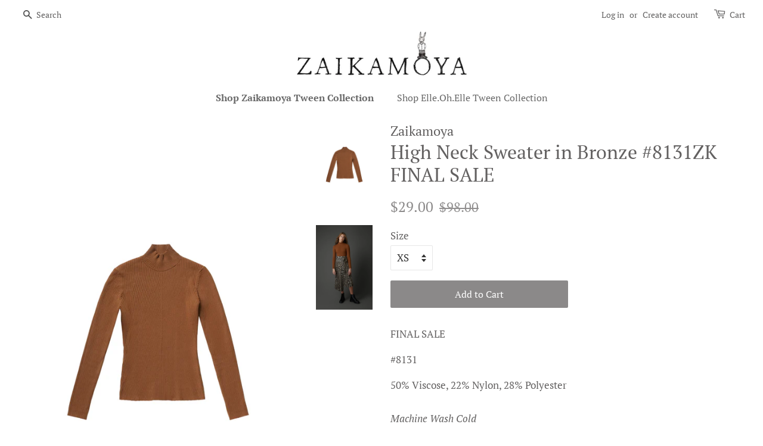

--- FILE ---
content_type: text/html; charset=utf-8
request_url: https://zaikamoya.com/collections/zaikamoya/products/high-neck-sweater-in-bronze-8131
body_size: 17062
content:
<!doctype html>
<!--[if lt IE 7]><html class="no-js lt-ie9 lt-ie8 lt-ie7" lang="en"> <![endif]-->
<!--[if IE 7]><html class="no-js lt-ie9 lt-ie8" lang="en"> <![endif]-->
<!--[if IE 8]><html class="no-js lt-ie9" lang="en"> <![endif]-->
<!--[if IE 9 ]><html class="ie9 no-js"> <![endif]-->
<!--[if (gt IE 9)|!(IE)]><!--> <html class="no-js"> <!--<![endif]-->
<head>
<!-- Google Verification Tag - Start --><meta name="google-site-verification" content="QBUTDzSrYKnvfVI1_dRdLWXGAG7oEMeeB1XaxZm7WyA" /><!-- Google Verification Tag - End -->


  <!-- Basic page needs ================================================== -->
  <meta charset="utf-8">
  <meta http-equiv="X-UA-Compatible" content="IE=edge,chrome=1">

  
  <link rel="shortcut icon" href="//zaikamoya.com/cdn/shop/files/Screen_Shot_2018-11-03_at_3.49.09_PM_32x32.png?v=1613748497" type="image/png" />
  

  <!-- Title and description ================================================== -->
  <title>
  High Neck Sweater in Bronze #8131ZK FINAL SALE &ndash; Zaikamoya
  </title>

  
  <meta name="description" content="FINAL SALE #8131 50% Viscose, 22% Nylon, 28% PolyesterMachine Wash Cold">
  

  <!-- Social meta ================================================== -->
  <!-- /snippets/social-meta-tags.liquid -->




<meta property="og:site_name" content="Zaikamoya">
<meta property="og:url" content="https://zaikamoya.com/products/high-neck-sweater-in-bronze-8131">
<meta property="og:title" content="High Neck Sweater in Bronze #8131ZK FINAL SALE">
<meta property="og:type" content="product">
<meta property="og:description" content="FINAL SALE #8131 50% Viscose, 22% Nylon, 28% PolyesterMachine Wash Cold">

  <meta property="og:price:amount" content="29.00">
  <meta property="og:price:currency" content="USD">

<meta property="og:image" content="http://zaikamoya.com/cdn/shop/files/8131Bronzecopy_1200x1200.jpg?v=1693490338"><meta property="og:image" content="http://zaikamoya.com/cdn/shop/files/8131top_4028Pskirt-ZKMModel_ed61e923-a156-402f-beb2-ce4b44979e35_1200x1200.jpg?v=1693490338">
<meta property="og:image:secure_url" content="https://zaikamoya.com/cdn/shop/files/8131Bronzecopy_1200x1200.jpg?v=1693490338"><meta property="og:image:secure_url" content="https://zaikamoya.com/cdn/shop/files/8131top_4028Pskirt-ZKMModel_ed61e923-a156-402f-beb2-ce4b44979e35_1200x1200.jpg?v=1693490338">


<meta name="twitter:card" content="summary_large_image">
<meta name="twitter:title" content="High Neck Sweater in Bronze #8131ZK FINAL SALE">
<meta name="twitter:description" content="FINAL SALE #8131 50% Viscose, 22% Nylon, 28% PolyesterMachine Wash Cold">


  <!-- Helpers ================================================== -->
  <link rel="canonical" href="https://zaikamoya.com/products/high-neck-sweater-in-bronze-8131">
  <meta name="viewport" content="width=device-width,initial-scale=1">
  <meta name="theme-color" content="#8b8989">

  <!-- CSS ================================================== -->
  <link href="//zaikamoya.com/cdn/shop/t/2/assets/timber.scss.css?v=99003028859499228321754059759" rel="stylesheet" type="text/css" media="all" />
  <link href="//zaikamoya.com/cdn/shop/t/2/assets/theme.scss.css?v=105771193369181510521754059759" rel="stylesheet" type="text/css" media="all" />

  <script>
    window.theme = window.theme || {};

    var theme = {
      strings: {
        addToCart: "Add to Cart",
        soldOut: "Sold Out",
        unavailable: "Unavailable",
        zoomClose: "Close (Esc)",
        zoomPrev: "Previous (Left arrow key)",
        zoomNext: "Next (Right arrow key)",
        addressError: "Error looking up that address",
        addressNoResults: "No results for that address",
        addressQueryLimit: "You have exceeded the Google API usage limit. Consider upgrading to a \u003ca href=\"https:\/\/developers.google.com\/maps\/premium\/usage-limits\"\u003ePremium Plan\u003c\/a\u003e.",
        authError: "There was a problem authenticating your Google Maps API Key."
      },
      settings: {
        // Adding some settings to allow the editor to update correctly when they are changed
        enableWideLayout: true,
        typeAccentTransform: false,
        typeAccentSpacing: false,
        baseFontSize: '17px',
        headerBaseFontSize: '32px',
        accentFontSize: '16px'
      },
      variables: {
        mediaQueryMedium: 'screen and (max-width: 768px)',
        bpSmall: false
      },
      moneyFormat: "${{amount}}"
    }

    document.documentElement.className = document.documentElement.className.replace('no-js', 'supports-js');
  </script>

  <!-- Header hook for plugins ================================================== -->
  <script>window.performance && window.performance.mark && window.performance.mark('shopify.content_for_header.start');</script><meta id="shopify-digital-wallet" name="shopify-digital-wallet" content="/7581532249/digital_wallets/dialog">
<meta name="shopify-checkout-api-token" content="1e3ce02320bfcf7aa537a384a02b9099">
<meta id="in-context-paypal-metadata" data-shop-id="7581532249" data-venmo-supported="true" data-environment="production" data-locale="en_US" data-paypal-v4="true" data-currency="USD">
<link rel="alternate" type="application/json+oembed" href="https://zaikamoya.com/products/high-neck-sweater-in-bronze-8131.oembed">
<script async="async" src="/checkouts/internal/preloads.js?locale=en-US"></script>
<link rel="preconnect" href="https://shop.app" crossorigin="anonymous">
<script async="async" src="https://shop.app/checkouts/internal/preloads.js?locale=en-US&shop_id=7581532249" crossorigin="anonymous"></script>
<script id="apple-pay-shop-capabilities" type="application/json">{"shopId":7581532249,"countryCode":"US","currencyCode":"USD","merchantCapabilities":["supports3DS"],"merchantId":"gid:\/\/shopify\/Shop\/7581532249","merchantName":"Zaikamoya","requiredBillingContactFields":["postalAddress","email","phone"],"requiredShippingContactFields":["postalAddress","email","phone"],"shippingType":"shipping","supportedNetworks":["visa","masterCard","amex","discover","elo","jcb"],"total":{"type":"pending","label":"Zaikamoya","amount":"1.00"},"shopifyPaymentsEnabled":true,"supportsSubscriptions":true}</script>
<script id="shopify-features" type="application/json">{"accessToken":"1e3ce02320bfcf7aa537a384a02b9099","betas":["rich-media-storefront-analytics"],"domain":"zaikamoya.com","predictiveSearch":true,"shopId":7581532249,"locale":"en"}</script>
<script>var Shopify = Shopify || {};
Shopify.shop = "shop-zaikamoya.myshopify.com";
Shopify.locale = "en";
Shopify.currency = {"active":"USD","rate":"1.0"};
Shopify.country = "US";
Shopify.theme = {"name":"Minimal","id":42687037529,"schema_name":"Minimal","schema_version":"8.4.1","theme_store_id":380,"role":"main"};
Shopify.theme.handle = "null";
Shopify.theme.style = {"id":null,"handle":null};
Shopify.cdnHost = "zaikamoya.com/cdn";
Shopify.routes = Shopify.routes || {};
Shopify.routes.root = "/";</script>
<script type="module">!function(o){(o.Shopify=o.Shopify||{}).modules=!0}(window);</script>
<script>!function(o){function n(){var o=[];function n(){o.push(Array.prototype.slice.apply(arguments))}return n.q=o,n}var t=o.Shopify=o.Shopify||{};t.loadFeatures=n(),t.autoloadFeatures=n()}(window);</script>
<script>
  window.ShopifyPay = window.ShopifyPay || {};
  window.ShopifyPay.apiHost = "shop.app\/pay";
  window.ShopifyPay.redirectState = null;
</script>
<script id="shop-js-analytics" type="application/json">{"pageType":"product"}</script>
<script defer="defer" async type="module" src="//zaikamoya.com/cdn/shopifycloud/shop-js/modules/v2/client.init-shop-cart-sync_WVOgQShq.en.esm.js"></script>
<script defer="defer" async type="module" src="//zaikamoya.com/cdn/shopifycloud/shop-js/modules/v2/chunk.common_C_13GLB1.esm.js"></script>
<script defer="defer" async type="module" src="//zaikamoya.com/cdn/shopifycloud/shop-js/modules/v2/chunk.modal_CLfMGd0m.esm.js"></script>
<script type="module">
  await import("//zaikamoya.com/cdn/shopifycloud/shop-js/modules/v2/client.init-shop-cart-sync_WVOgQShq.en.esm.js");
await import("//zaikamoya.com/cdn/shopifycloud/shop-js/modules/v2/chunk.common_C_13GLB1.esm.js");
await import("//zaikamoya.com/cdn/shopifycloud/shop-js/modules/v2/chunk.modal_CLfMGd0m.esm.js");

  window.Shopify.SignInWithShop?.initShopCartSync?.({"fedCMEnabled":true,"windoidEnabled":true});

</script>
<script>
  window.Shopify = window.Shopify || {};
  if (!window.Shopify.featureAssets) window.Shopify.featureAssets = {};
  window.Shopify.featureAssets['shop-js'] = {"shop-cart-sync":["modules/v2/client.shop-cart-sync_DuR37GeY.en.esm.js","modules/v2/chunk.common_C_13GLB1.esm.js","modules/v2/chunk.modal_CLfMGd0m.esm.js"],"init-fed-cm":["modules/v2/client.init-fed-cm_BucUoe6W.en.esm.js","modules/v2/chunk.common_C_13GLB1.esm.js","modules/v2/chunk.modal_CLfMGd0m.esm.js"],"shop-toast-manager":["modules/v2/client.shop-toast-manager_B0JfrpKj.en.esm.js","modules/v2/chunk.common_C_13GLB1.esm.js","modules/v2/chunk.modal_CLfMGd0m.esm.js"],"init-shop-cart-sync":["modules/v2/client.init-shop-cart-sync_WVOgQShq.en.esm.js","modules/v2/chunk.common_C_13GLB1.esm.js","modules/v2/chunk.modal_CLfMGd0m.esm.js"],"shop-button":["modules/v2/client.shop-button_B_U3bv27.en.esm.js","modules/v2/chunk.common_C_13GLB1.esm.js","modules/v2/chunk.modal_CLfMGd0m.esm.js"],"init-windoid":["modules/v2/client.init-windoid_DuP9q_di.en.esm.js","modules/v2/chunk.common_C_13GLB1.esm.js","modules/v2/chunk.modal_CLfMGd0m.esm.js"],"shop-cash-offers":["modules/v2/client.shop-cash-offers_BmULhtno.en.esm.js","modules/v2/chunk.common_C_13GLB1.esm.js","modules/v2/chunk.modal_CLfMGd0m.esm.js"],"pay-button":["modules/v2/client.pay-button_CrPSEbOK.en.esm.js","modules/v2/chunk.common_C_13GLB1.esm.js","modules/v2/chunk.modal_CLfMGd0m.esm.js"],"init-customer-accounts":["modules/v2/client.init-customer-accounts_jNk9cPYQ.en.esm.js","modules/v2/client.shop-login-button_DJ5ldayH.en.esm.js","modules/v2/chunk.common_C_13GLB1.esm.js","modules/v2/chunk.modal_CLfMGd0m.esm.js"],"avatar":["modules/v2/client.avatar_BTnouDA3.en.esm.js"],"checkout-modal":["modules/v2/client.checkout-modal_pBPyh9w8.en.esm.js","modules/v2/chunk.common_C_13GLB1.esm.js","modules/v2/chunk.modal_CLfMGd0m.esm.js"],"init-shop-for-new-customer-accounts":["modules/v2/client.init-shop-for-new-customer-accounts_BUoCy7a5.en.esm.js","modules/v2/client.shop-login-button_DJ5ldayH.en.esm.js","modules/v2/chunk.common_C_13GLB1.esm.js","modules/v2/chunk.modal_CLfMGd0m.esm.js"],"init-customer-accounts-sign-up":["modules/v2/client.init-customer-accounts-sign-up_CnczCz9H.en.esm.js","modules/v2/client.shop-login-button_DJ5ldayH.en.esm.js","modules/v2/chunk.common_C_13GLB1.esm.js","modules/v2/chunk.modal_CLfMGd0m.esm.js"],"init-shop-email-lookup-coordinator":["modules/v2/client.init-shop-email-lookup-coordinator_CzjY5t9o.en.esm.js","modules/v2/chunk.common_C_13GLB1.esm.js","modules/v2/chunk.modal_CLfMGd0m.esm.js"],"shop-follow-button":["modules/v2/client.shop-follow-button_CsYC63q7.en.esm.js","modules/v2/chunk.common_C_13GLB1.esm.js","modules/v2/chunk.modal_CLfMGd0m.esm.js"],"shop-login-button":["modules/v2/client.shop-login-button_DJ5ldayH.en.esm.js","modules/v2/chunk.common_C_13GLB1.esm.js","modules/v2/chunk.modal_CLfMGd0m.esm.js"],"shop-login":["modules/v2/client.shop-login_B9ccPdmx.en.esm.js","modules/v2/chunk.common_C_13GLB1.esm.js","modules/v2/chunk.modal_CLfMGd0m.esm.js"],"lead-capture":["modules/v2/client.lead-capture_D0K_KgYb.en.esm.js","modules/v2/chunk.common_C_13GLB1.esm.js","modules/v2/chunk.modal_CLfMGd0m.esm.js"],"payment-terms":["modules/v2/client.payment-terms_BWmiNN46.en.esm.js","modules/v2/chunk.common_C_13GLB1.esm.js","modules/v2/chunk.modal_CLfMGd0m.esm.js"]};
</script>
<script>(function() {
  var isLoaded = false;
  function asyncLoad() {
    if (isLoaded) return;
    isLoaded = true;
    var urls = ["\/\/shopify.privy.com\/widget.js?shop=shop-zaikamoya.myshopify.com","https:\/\/app.1clickpopup.com\/widget.js?shop=shop-zaikamoya.myshopify.com"];
    for (var i = 0; i < urls.length; i++) {
      var s = document.createElement('script');
      s.type = 'text/javascript';
      s.async = true;
      s.src = urls[i];
      var x = document.getElementsByTagName('script')[0];
      x.parentNode.insertBefore(s, x);
    }
  };
  if(window.attachEvent) {
    window.attachEvent('onload', asyncLoad);
  } else {
    window.addEventListener('load', asyncLoad, false);
  }
})();</script>
<script id="__st">var __st={"a":7581532249,"offset":-18000,"reqid":"6032c345-10b9-459a-b24e-14dc99e78b86-1769568411","pageurl":"zaikamoya.com\/collections\/zaikamoya\/products\/high-neck-sweater-in-bronze-8131","u":"f9161a6af9bc","p":"product","rtyp":"product","rid":8446472126774};</script>
<script>window.ShopifyPaypalV4VisibilityTracking = true;</script>
<script id="captcha-bootstrap">!function(){'use strict';const t='contact',e='account',n='new_comment',o=[[t,t],['blogs',n],['comments',n],[t,'customer']],c=[[e,'customer_login'],[e,'guest_login'],[e,'recover_customer_password'],[e,'create_customer']],r=t=>t.map((([t,e])=>`form[action*='/${t}']:not([data-nocaptcha='true']) input[name='form_type'][value='${e}']`)).join(','),a=t=>()=>t?[...document.querySelectorAll(t)].map((t=>t.form)):[];function s(){const t=[...o],e=r(t);return a(e)}const i='password',u='form_key',d=['recaptcha-v3-token','g-recaptcha-response','h-captcha-response',i],f=()=>{try{return window.sessionStorage}catch{return}},m='__shopify_v',_=t=>t.elements[u];function p(t,e,n=!1){try{const o=window.sessionStorage,c=JSON.parse(o.getItem(e)),{data:r}=function(t){const{data:e,action:n}=t;return t[m]||n?{data:e,action:n}:{data:t,action:n}}(c);for(const[e,n]of Object.entries(r))t.elements[e]&&(t.elements[e].value=n);n&&o.removeItem(e)}catch(o){console.error('form repopulation failed',{error:o})}}const l='form_type',E='cptcha';function T(t){t.dataset[E]=!0}const w=window,h=w.document,L='Shopify',v='ce_forms',y='captcha';let A=!1;((t,e)=>{const n=(g='f06e6c50-85a8-45c8-87d0-21a2b65856fe',I='https://cdn.shopify.com/shopifycloud/storefront-forms-hcaptcha/ce_storefront_forms_captcha_hcaptcha.v1.5.2.iife.js',D={infoText:'Protected by hCaptcha',privacyText:'Privacy',termsText:'Terms'},(t,e,n)=>{const o=w[L][v],c=o.bindForm;if(c)return c(t,g,e,D).then(n);var r;o.q.push([[t,g,e,D],n]),r=I,A||(h.body.append(Object.assign(h.createElement('script'),{id:'captcha-provider',async:!0,src:r})),A=!0)});var g,I,D;w[L]=w[L]||{},w[L][v]=w[L][v]||{},w[L][v].q=[],w[L][y]=w[L][y]||{},w[L][y].protect=function(t,e){n(t,void 0,e),T(t)},Object.freeze(w[L][y]),function(t,e,n,w,h,L){const[v,y,A,g]=function(t,e,n){const i=e?o:[],u=t?c:[],d=[...i,...u],f=r(d),m=r(i),_=r(d.filter((([t,e])=>n.includes(e))));return[a(f),a(m),a(_),s()]}(w,h,L),I=t=>{const e=t.target;return e instanceof HTMLFormElement?e:e&&e.form},D=t=>v().includes(t);t.addEventListener('submit',(t=>{const e=I(t);if(!e)return;const n=D(e)&&!e.dataset.hcaptchaBound&&!e.dataset.recaptchaBound,o=_(e),c=g().includes(e)&&(!o||!o.value);(n||c)&&t.preventDefault(),c&&!n&&(function(t){try{if(!f())return;!function(t){const e=f();if(!e)return;const n=_(t);if(!n)return;const o=n.value;o&&e.removeItem(o)}(t);const e=Array.from(Array(32),(()=>Math.random().toString(36)[2])).join('');!function(t,e){_(t)||t.append(Object.assign(document.createElement('input'),{type:'hidden',name:u})),t.elements[u].value=e}(t,e),function(t,e){const n=f();if(!n)return;const o=[...t.querySelectorAll(`input[type='${i}']`)].map((({name:t})=>t)),c=[...d,...o],r={};for(const[a,s]of new FormData(t).entries())c.includes(a)||(r[a]=s);n.setItem(e,JSON.stringify({[m]:1,action:t.action,data:r}))}(t,e)}catch(e){console.error('failed to persist form',e)}}(e),e.submit())}));const S=(t,e)=>{t&&!t.dataset[E]&&(n(t,e.some((e=>e===t))),T(t))};for(const o of['focusin','change'])t.addEventListener(o,(t=>{const e=I(t);D(e)&&S(e,y())}));const B=e.get('form_key'),M=e.get(l),P=B&&M;t.addEventListener('DOMContentLoaded',(()=>{const t=y();if(P)for(const e of t)e.elements[l].value===M&&p(e,B);[...new Set([...A(),...v().filter((t=>'true'===t.dataset.shopifyCaptcha))])].forEach((e=>S(e,t)))}))}(h,new URLSearchParams(w.location.search),n,t,e,['guest_login'])})(!0,!0)}();</script>
<script integrity="sha256-4kQ18oKyAcykRKYeNunJcIwy7WH5gtpwJnB7kiuLZ1E=" data-source-attribution="shopify.loadfeatures" defer="defer" src="//zaikamoya.com/cdn/shopifycloud/storefront/assets/storefront/load_feature-a0a9edcb.js" crossorigin="anonymous"></script>
<script crossorigin="anonymous" defer="defer" src="//zaikamoya.com/cdn/shopifycloud/storefront/assets/shopify_pay/storefront-65b4c6d7.js?v=20250812"></script>
<script data-source-attribution="shopify.dynamic_checkout.dynamic.init">var Shopify=Shopify||{};Shopify.PaymentButton=Shopify.PaymentButton||{isStorefrontPortableWallets:!0,init:function(){window.Shopify.PaymentButton.init=function(){};var t=document.createElement("script");t.src="https://zaikamoya.com/cdn/shopifycloud/portable-wallets/latest/portable-wallets.en.js",t.type="module",document.head.appendChild(t)}};
</script>
<script data-source-attribution="shopify.dynamic_checkout.buyer_consent">
  function portableWalletsHideBuyerConsent(e){var t=document.getElementById("shopify-buyer-consent"),n=document.getElementById("shopify-subscription-policy-button");t&&n&&(t.classList.add("hidden"),t.setAttribute("aria-hidden","true"),n.removeEventListener("click",e))}function portableWalletsShowBuyerConsent(e){var t=document.getElementById("shopify-buyer-consent"),n=document.getElementById("shopify-subscription-policy-button");t&&n&&(t.classList.remove("hidden"),t.removeAttribute("aria-hidden"),n.addEventListener("click",e))}window.Shopify?.PaymentButton&&(window.Shopify.PaymentButton.hideBuyerConsent=portableWalletsHideBuyerConsent,window.Shopify.PaymentButton.showBuyerConsent=portableWalletsShowBuyerConsent);
</script>
<script data-source-attribution="shopify.dynamic_checkout.cart.bootstrap">document.addEventListener("DOMContentLoaded",(function(){function t(){return document.querySelector("shopify-accelerated-checkout-cart, shopify-accelerated-checkout")}if(t())Shopify.PaymentButton.init();else{new MutationObserver((function(e,n){t()&&(Shopify.PaymentButton.init(),n.disconnect())})).observe(document.body,{childList:!0,subtree:!0})}}));
</script>
<link id="shopify-accelerated-checkout-styles" rel="stylesheet" media="screen" href="https://zaikamoya.com/cdn/shopifycloud/portable-wallets/latest/accelerated-checkout-backwards-compat.css" crossorigin="anonymous">
<style id="shopify-accelerated-checkout-cart">
        #shopify-buyer-consent {
  margin-top: 1em;
  display: inline-block;
  width: 100%;
}

#shopify-buyer-consent.hidden {
  display: none;
}

#shopify-subscription-policy-button {
  background: none;
  border: none;
  padding: 0;
  text-decoration: underline;
  font-size: inherit;
  cursor: pointer;
}

#shopify-subscription-policy-button::before {
  box-shadow: none;
}

      </style>

<script>window.performance && window.performance.mark && window.performance.mark('shopify.content_for_header.end');</script>

  
<!--[if lt IE 9]>
<script src="//cdnjs.cloudflare.com/ajax/libs/html5shiv/3.7.2/html5shiv.min.js" type="text/javascript"></script>
<![endif]-->


  <script src="//zaikamoya.com/cdn/shop/t/2/assets/jquery-2.2.3.min.js?v=58211863146907186831541274203" type="text/javascript"></script>

  <!--[if (gt IE 9)|!(IE)]><!--><script src="//zaikamoya.com/cdn/shop/t/2/assets/lazysizes.min.js?v=177476512571513845041541274203" async="async"></script><!--<![endif]-->
  <!--[if lte IE 9]><script src="//zaikamoya.com/cdn/shop/t/2/assets/lazysizes.min.js?v=177476512571513845041541274203"></script><![endif]-->

  
  

<!-- BEGIN app block: shopify://apps/1clickpopup/blocks/main/233742b9-16cb-4f75-9de7-3fe92c29fdff --><script>
  window.OneClickPopup = {}
  
</script>
<script src="https://cdn.shopify.com/extensions/019bbba0-a286-78cc-87d6-1c77a3a0112a/1click-popup-51/assets/1click-popup-snippet.js" async></script>


<!-- END app block --><link href="https://monorail-edge.shopifysvc.com" rel="dns-prefetch">
<script>(function(){if ("sendBeacon" in navigator && "performance" in window) {try {var session_token_from_headers = performance.getEntriesByType('navigation')[0].serverTiming.find(x => x.name == '_s').description;} catch {var session_token_from_headers = undefined;}var session_cookie_matches = document.cookie.match(/_shopify_s=([^;]*)/);var session_token_from_cookie = session_cookie_matches && session_cookie_matches.length === 2 ? session_cookie_matches[1] : "";var session_token = session_token_from_headers || session_token_from_cookie || "";function handle_abandonment_event(e) {var entries = performance.getEntries().filter(function(entry) {return /monorail-edge.shopifysvc.com/.test(entry.name);});if (!window.abandonment_tracked && entries.length === 0) {window.abandonment_tracked = true;var currentMs = Date.now();var navigation_start = performance.timing.navigationStart;var payload = {shop_id: 7581532249,url: window.location.href,navigation_start,duration: currentMs - navigation_start,session_token,page_type: "product"};window.navigator.sendBeacon("https://monorail-edge.shopifysvc.com/v1/produce", JSON.stringify({schema_id: "online_store_buyer_site_abandonment/1.1",payload: payload,metadata: {event_created_at_ms: currentMs,event_sent_at_ms: currentMs}}));}}window.addEventListener('pagehide', handle_abandonment_event);}}());</script>
<script id="web-pixels-manager-setup">(function e(e,d,r,n,o){if(void 0===o&&(o={}),!Boolean(null===(a=null===(i=window.Shopify)||void 0===i?void 0:i.analytics)||void 0===a?void 0:a.replayQueue)){var i,a;window.Shopify=window.Shopify||{};var t=window.Shopify;t.analytics=t.analytics||{};var s=t.analytics;s.replayQueue=[],s.publish=function(e,d,r){return s.replayQueue.push([e,d,r]),!0};try{self.performance.mark("wpm:start")}catch(e){}var l=function(){var e={modern:/Edge?\/(1{2}[4-9]|1[2-9]\d|[2-9]\d{2}|\d{4,})\.\d+(\.\d+|)|Firefox\/(1{2}[4-9]|1[2-9]\d|[2-9]\d{2}|\d{4,})\.\d+(\.\d+|)|Chrom(ium|e)\/(9{2}|\d{3,})\.\d+(\.\d+|)|(Maci|X1{2}).+ Version\/(15\.\d+|(1[6-9]|[2-9]\d|\d{3,})\.\d+)([,.]\d+|)( \(\w+\)|)( Mobile\/\w+|) Safari\/|Chrome.+OPR\/(9{2}|\d{3,})\.\d+\.\d+|(CPU[ +]OS|iPhone[ +]OS|CPU[ +]iPhone|CPU IPhone OS|CPU iPad OS)[ +]+(15[._]\d+|(1[6-9]|[2-9]\d|\d{3,})[._]\d+)([._]\d+|)|Android:?[ /-](13[3-9]|1[4-9]\d|[2-9]\d{2}|\d{4,})(\.\d+|)(\.\d+|)|Android.+Firefox\/(13[5-9]|1[4-9]\d|[2-9]\d{2}|\d{4,})\.\d+(\.\d+|)|Android.+Chrom(ium|e)\/(13[3-9]|1[4-9]\d|[2-9]\d{2}|\d{4,})\.\d+(\.\d+|)|SamsungBrowser\/([2-9]\d|\d{3,})\.\d+/,legacy:/Edge?\/(1[6-9]|[2-9]\d|\d{3,})\.\d+(\.\d+|)|Firefox\/(5[4-9]|[6-9]\d|\d{3,})\.\d+(\.\d+|)|Chrom(ium|e)\/(5[1-9]|[6-9]\d|\d{3,})\.\d+(\.\d+|)([\d.]+$|.*Safari\/(?![\d.]+ Edge\/[\d.]+$))|(Maci|X1{2}).+ Version\/(10\.\d+|(1[1-9]|[2-9]\d|\d{3,})\.\d+)([,.]\d+|)( \(\w+\)|)( Mobile\/\w+|) Safari\/|Chrome.+OPR\/(3[89]|[4-9]\d|\d{3,})\.\d+\.\d+|(CPU[ +]OS|iPhone[ +]OS|CPU[ +]iPhone|CPU IPhone OS|CPU iPad OS)[ +]+(10[._]\d+|(1[1-9]|[2-9]\d|\d{3,})[._]\d+)([._]\d+|)|Android:?[ /-](13[3-9]|1[4-9]\d|[2-9]\d{2}|\d{4,})(\.\d+|)(\.\d+|)|Mobile Safari.+OPR\/([89]\d|\d{3,})\.\d+\.\d+|Android.+Firefox\/(13[5-9]|1[4-9]\d|[2-9]\d{2}|\d{4,})\.\d+(\.\d+|)|Android.+Chrom(ium|e)\/(13[3-9]|1[4-9]\d|[2-9]\d{2}|\d{4,})\.\d+(\.\d+|)|Android.+(UC? ?Browser|UCWEB|U3)[ /]?(15\.([5-9]|\d{2,})|(1[6-9]|[2-9]\d|\d{3,})\.\d+)\.\d+|SamsungBrowser\/(5\.\d+|([6-9]|\d{2,})\.\d+)|Android.+MQ{2}Browser\/(14(\.(9|\d{2,})|)|(1[5-9]|[2-9]\d|\d{3,})(\.\d+|))(\.\d+|)|K[Aa][Ii]OS\/(3\.\d+|([4-9]|\d{2,})\.\d+)(\.\d+|)/},d=e.modern,r=e.legacy,n=navigator.userAgent;return n.match(d)?"modern":n.match(r)?"legacy":"unknown"}(),u="modern"===l?"modern":"legacy",c=(null!=n?n:{modern:"",legacy:""})[u],f=function(e){return[e.baseUrl,"/wpm","/b",e.hashVersion,"modern"===e.buildTarget?"m":"l",".js"].join("")}({baseUrl:d,hashVersion:r,buildTarget:u}),m=function(e){var d=e.version,r=e.bundleTarget,n=e.surface,o=e.pageUrl,i=e.monorailEndpoint;return{emit:function(e){var a=e.status,t=e.errorMsg,s=(new Date).getTime(),l=JSON.stringify({metadata:{event_sent_at_ms:s},events:[{schema_id:"web_pixels_manager_load/3.1",payload:{version:d,bundle_target:r,page_url:o,status:a,surface:n,error_msg:t},metadata:{event_created_at_ms:s}}]});if(!i)return console&&console.warn&&console.warn("[Web Pixels Manager] No Monorail endpoint provided, skipping logging."),!1;try{return self.navigator.sendBeacon.bind(self.navigator)(i,l)}catch(e){}var u=new XMLHttpRequest;try{return u.open("POST",i,!0),u.setRequestHeader("Content-Type","text/plain"),u.send(l),!0}catch(e){return console&&console.warn&&console.warn("[Web Pixels Manager] Got an unhandled error while logging to Monorail."),!1}}}}({version:r,bundleTarget:l,surface:e.surface,pageUrl:self.location.href,monorailEndpoint:e.monorailEndpoint});try{o.browserTarget=l,function(e){var d=e.src,r=e.async,n=void 0===r||r,o=e.onload,i=e.onerror,a=e.sri,t=e.scriptDataAttributes,s=void 0===t?{}:t,l=document.createElement("script"),u=document.querySelector("head"),c=document.querySelector("body");if(l.async=n,l.src=d,a&&(l.integrity=a,l.crossOrigin="anonymous"),s)for(var f in s)if(Object.prototype.hasOwnProperty.call(s,f))try{l.dataset[f]=s[f]}catch(e){}if(o&&l.addEventListener("load",o),i&&l.addEventListener("error",i),u)u.appendChild(l);else{if(!c)throw new Error("Did not find a head or body element to append the script");c.appendChild(l)}}({src:f,async:!0,onload:function(){if(!function(){var e,d;return Boolean(null===(d=null===(e=window.Shopify)||void 0===e?void 0:e.analytics)||void 0===d?void 0:d.initialized)}()){var d=window.webPixelsManager.init(e)||void 0;if(d){var r=window.Shopify.analytics;r.replayQueue.forEach((function(e){var r=e[0],n=e[1],o=e[2];d.publishCustomEvent(r,n,o)})),r.replayQueue=[],r.publish=d.publishCustomEvent,r.visitor=d.visitor,r.initialized=!0}}},onerror:function(){return m.emit({status:"failed",errorMsg:"".concat(f," has failed to load")})},sri:function(e){var d=/^sha384-[A-Za-z0-9+/=]+$/;return"string"==typeof e&&d.test(e)}(c)?c:"",scriptDataAttributes:o}),m.emit({status:"loading"})}catch(e){m.emit({status:"failed",errorMsg:(null==e?void 0:e.message)||"Unknown error"})}}})({shopId: 7581532249,storefrontBaseUrl: "https://zaikamoya.com",extensionsBaseUrl: "https://extensions.shopifycdn.com/cdn/shopifycloud/web-pixels-manager",monorailEndpoint: "https://monorail-edge.shopifysvc.com/unstable/produce_batch",surface: "storefront-renderer",enabledBetaFlags: ["2dca8a86"],webPixelsConfigList: [{"id":"157417782","eventPayloadVersion":"1","runtimeContext":"LAX","scriptVersion":"1","type":"CUSTOM","privacyPurposes":["ANALYTICS","MARKETING","SALE_OF_DATA"],"name":"AdScale"},{"id":"shopify-app-pixel","configuration":"{}","eventPayloadVersion":"v1","runtimeContext":"STRICT","scriptVersion":"0450","apiClientId":"shopify-pixel","type":"APP","privacyPurposes":["ANALYTICS","MARKETING"]},{"id":"shopify-custom-pixel","eventPayloadVersion":"v1","runtimeContext":"LAX","scriptVersion":"0450","apiClientId":"shopify-pixel","type":"CUSTOM","privacyPurposes":["ANALYTICS","MARKETING"]}],isMerchantRequest: false,initData: {"shop":{"name":"Zaikamoya","paymentSettings":{"currencyCode":"USD"},"myshopifyDomain":"shop-zaikamoya.myshopify.com","countryCode":"US","storefrontUrl":"https:\/\/zaikamoya.com"},"customer":null,"cart":null,"checkout":null,"productVariants":[{"price":{"amount":29.0,"currencyCode":"USD"},"product":{"title":"High Neck Sweater in Bronze #8131ZK FINAL SALE","vendor":"Zaikamoya","id":"8446472126774","untranslatedTitle":"High Neck Sweater in Bronze #8131ZK FINAL SALE","url":"\/products\/high-neck-sweater-in-bronze-8131","type":""},"id":"45590514139446","image":{"src":"\/\/zaikamoya.com\/cdn\/shop\/files\/8131Bronzecopy.jpg?v=1693490338"},"sku":null,"title":"XXS","untranslatedTitle":"XXS"},{"price":{"amount":29.0,"currencyCode":"USD"},"product":{"title":"High Neck Sweater in Bronze #8131ZK FINAL SALE","vendor":"Zaikamoya","id":"8446472126774","untranslatedTitle":"High Neck Sweater in Bronze #8131ZK FINAL SALE","url":"\/products\/high-neck-sweater-in-bronze-8131","type":""},"id":"45590514172214","image":{"src":"\/\/zaikamoya.com\/cdn\/shop\/files\/8131Bronzecopy.jpg?v=1693490338"},"sku":null,"title":"XS","untranslatedTitle":"XS"},{"price":{"amount":29.0,"currencyCode":"USD"},"product":{"title":"High Neck Sweater in Bronze #8131ZK FINAL SALE","vendor":"Zaikamoya","id":"8446472126774","untranslatedTitle":"High Neck Sweater in Bronze #8131ZK FINAL SALE","url":"\/products\/high-neck-sweater-in-bronze-8131","type":""},"id":"45590514204982","image":{"src":"\/\/zaikamoya.com\/cdn\/shop\/files\/8131Bronzecopy.jpg?v=1693490338"},"sku":null,"title":"S","untranslatedTitle":"S"},{"price":{"amount":29.0,"currencyCode":"USD"},"product":{"title":"High Neck Sweater in Bronze #8131ZK FINAL SALE","vendor":"Zaikamoya","id":"8446472126774","untranslatedTitle":"High Neck Sweater in Bronze #8131ZK FINAL SALE","url":"\/products\/high-neck-sweater-in-bronze-8131","type":""},"id":"45590514237750","image":{"src":"\/\/zaikamoya.com\/cdn\/shop\/files\/8131Bronzecopy.jpg?v=1693490338"},"sku":null,"title":"M","untranslatedTitle":"M"},{"price":{"amount":29.0,"currencyCode":"USD"},"product":{"title":"High Neck Sweater in Bronze #8131ZK FINAL SALE","vendor":"Zaikamoya","id":"8446472126774","untranslatedTitle":"High Neck Sweater in Bronze #8131ZK FINAL SALE","url":"\/products\/high-neck-sweater-in-bronze-8131","type":""},"id":"45590514270518","image":{"src":"\/\/zaikamoya.com\/cdn\/shop\/files\/8131Bronzecopy.jpg?v=1693490338"},"sku":null,"title":"L","untranslatedTitle":"L"},{"price":{"amount":29.0,"currencyCode":"USD"},"product":{"title":"High Neck Sweater in Bronze #8131ZK FINAL SALE","vendor":"Zaikamoya","id":"8446472126774","untranslatedTitle":"High Neck Sweater in Bronze #8131ZK FINAL SALE","url":"\/products\/high-neck-sweater-in-bronze-8131","type":""},"id":"45590514303286","image":{"src":"\/\/zaikamoya.com\/cdn\/shop\/files\/8131Bronzecopy.jpg?v=1693490338"},"sku":null,"title":"XL","untranslatedTitle":"XL"},{"price":{"amount":29.0,"currencyCode":"USD"},"product":{"title":"High Neck Sweater in Bronze #8131ZK FINAL SALE","vendor":"Zaikamoya","id":"8446472126774","untranslatedTitle":"High Neck Sweater in Bronze #8131ZK FINAL SALE","url":"\/products\/high-neck-sweater-in-bronze-8131","type":""},"id":"45590514336054","image":{"src":"\/\/zaikamoya.com\/cdn\/shop\/files\/8131Bronzecopy.jpg?v=1693490338"},"sku":null,"title":"XXL","untranslatedTitle":"XXL"}],"purchasingCompany":null},},"https://zaikamoya.com/cdn","fcfee988w5aeb613cpc8e4bc33m6693e112",{"modern":"","legacy":""},{"shopId":"7581532249","storefrontBaseUrl":"https:\/\/zaikamoya.com","extensionBaseUrl":"https:\/\/extensions.shopifycdn.com\/cdn\/shopifycloud\/web-pixels-manager","surface":"storefront-renderer","enabledBetaFlags":"[\"2dca8a86\"]","isMerchantRequest":"false","hashVersion":"fcfee988w5aeb613cpc8e4bc33m6693e112","publish":"custom","events":"[[\"page_viewed\",{}],[\"product_viewed\",{\"productVariant\":{\"price\":{\"amount\":29.0,\"currencyCode\":\"USD\"},\"product\":{\"title\":\"High Neck Sweater in Bronze #8131ZK FINAL SALE\",\"vendor\":\"Zaikamoya\",\"id\":\"8446472126774\",\"untranslatedTitle\":\"High Neck Sweater in Bronze #8131ZK FINAL SALE\",\"url\":\"\/products\/high-neck-sweater-in-bronze-8131\",\"type\":\"\"},\"id\":\"45590514172214\",\"image\":{\"src\":\"\/\/zaikamoya.com\/cdn\/shop\/files\/8131Bronzecopy.jpg?v=1693490338\"},\"sku\":null,\"title\":\"XS\",\"untranslatedTitle\":\"XS\"}}]]"});</script><script>
  window.ShopifyAnalytics = window.ShopifyAnalytics || {};
  window.ShopifyAnalytics.meta = window.ShopifyAnalytics.meta || {};
  window.ShopifyAnalytics.meta.currency = 'USD';
  var meta = {"product":{"id":8446472126774,"gid":"gid:\/\/shopify\/Product\/8446472126774","vendor":"Zaikamoya","type":"","handle":"high-neck-sweater-in-bronze-8131","variants":[{"id":45590514139446,"price":2900,"name":"High Neck Sweater in Bronze #8131ZK FINAL SALE - XXS","public_title":"XXS","sku":null},{"id":45590514172214,"price":2900,"name":"High Neck Sweater in Bronze #8131ZK FINAL SALE - XS","public_title":"XS","sku":null},{"id":45590514204982,"price":2900,"name":"High Neck Sweater in Bronze #8131ZK FINAL SALE - S","public_title":"S","sku":null},{"id":45590514237750,"price":2900,"name":"High Neck Sweater in Bronze #8131ZK FINAL SALE - M","public_title":"M","sku":null},{"id":45590514270518,"price":2900,"name":"High Neck Sweater in Bronze #8131ZK FINAL SALE - L","public_title":"L","sku":null},{"id":45590514303286,"price":2900,"name":"High Neck Sweater in Bronze #8131ZK FINAL SALE - XL","public_title":"XL","sku":null},{"id":45590514336054,"price":2900,"name":"High Neck Sweater in Bronze #8131ZK FINAL SALE - XXL","public_title":"XXL","sku":null}],"remote":false},"page":{"pageType":"product","resourceType":"product","resourceId":8446472126774,"requestId":"6032c345-10b9-459a-b24e-14dc99e78b86-1769568411"}};
  for (var attr in meta) {
    window.ShopifyAnalytics.meta[attr] = meta[attr];
  }
</script>
<script class="analytics">
  (function () {
    var customDocumentWrite = function(content) {
      var jquery = null;

      if (window.jQuery) {
        jquery = window.jQuery;
      } else if (window.Checkout && window.Checkout.$) {
        jquery = window.Checkout.$;
      }

      if (jquery) {
        jquery('body').append(content);
      }
    };

    var hasLoggedConversion = function(token) {
      if (token) {
        return document.cookie.indexOf('loggedConversion=' + token) !== -1;
      }
      return false;
    }

    var setCookieIfConversion = function(token) {
      if (token) {
        var twoMonthsFromNow = new Date(Date.now());
        twoMonthsFromNow.setMonth(twoMonthsFromNow.getMonth() + 2);

        document.cookie = 'loggedConversion=' + token + '; expires=' + twoMonthsFromNow;
      }
    }

    var trekkie = window.ShopifyAnalytics.lib = window.trekkie = window.trekkie || [];
    if (trekkie.integrations) {
      return;
    }
    trekkie.methods = [
      'identify',
      'page',
      'ready',
      'track',
      'trackForm',
      'trackLink'
    ];
    trekkie.factory = function(method) {
      return function() {
        var args = Array.prototype.slice.call(arguments);
        args.unshift(method);
        trekkie.push(args);
        return trekkie;
      };
    };
    for (var i = 0; i < trekkie.methods.length; i++) {
      var key = trekkie.methods[i];
      trekkie[key] = trekkie.factory(key);
    }
    trekkie.load = function(config) {
      trekkie.config = config || {};
      trekkie.config.initialDocumentCookie = document.cookie;
      var first = document.getElementsByTagName('script')[0];
      var script = document.createElement('script');
      script.type = 'text/javascript';
      script.onerror = function(e) {
        var scriptFallback = document.createElement('script');
        scriptFallback.type = 'text/javascript';
        scriptFallback.onerror = function(error) {
                var Monorail = {
      produce: function produce(monorailDomain, schemaId, payload) {
        var currentMs = new Date().getTime();
        var event = {
          schema_id: schemaId,
          payload: payload,
          metadata: {
            event_created_at_ms: currentMs,
            event_sent_at_ms: currentMs
          }
        };
        return Monorail.sendRequest("https://" + monorailDomain + "/v1/produce", JSON.stringify(event));
      },
      sendRequest: function sendRequest(endpointUrl, payload) {
        // Try the sendBeacon API
        if (window && window.navigator && typeof window.navigator.sendBeacon === 'function' && typeof window.Blob === 'function' && !Monorail.isIos12()) {
          var blobData = new window.Blob([payload], {
            type: 'text/plain'
          });

          if (window.navigator.sendBeacon(endpointUrl, blobData)) {
            return true;
          } // sendBeacon was not successful

        } // XHR beacon

        var xhr = new XMLHttpRequest();

        try {
          xhr.open('POST', endpointUrl);
          xhr.setRequestHeader('Content-Type', 'text/plain');
          xhr.send(payload);
        } catch (e) {
          console.log(e);
        }

        return false;
      },
      isIos12: function isIos12() {
        return window.navigator.userAgent.lastIndexOf('iPhone; CPU iPhone OS 12_') !== -1 || window.navigator.userAgent.lastIndexOf('iPad; CPU OS 12_') !== -1;
      }
    };
    Monorail.produce('monorail-edge.shopifysvc.com',
      'trekkie_storefront_load_errors/1.1',
      {shop_id: 7581532249,
      theme_id: 42687037529,
      app_name: "storefront",
      context_url: window.location.href,
      source_url: "//zaikamoya.com/cdn/s/trekkie.storefront.a804e9514e4efded663580eddd6991fcc12b5451.min.js"});

        };
        scriptFallback.async = true;
        scriptFallback.src = '//zaikamoya.com/cdn/s/trekkie.storefront.a804e9514e4efded663580eddd6991fcc12b5451.min.js';
        first.parentNode.insertBefore(scriptFallback, first);
      };
      script.async = true;
      script.src = '//zaikamoya.com/cdn/s/trekkie.storefront.a804e9514e4efded663580eddd6991fcc12b5451.min.js';
      first.parentNode.insertBefore(script, first);
    };
    trekkie.load(
      {"Trekkie":{"appName":"storefront","development":false,"defaultAttributes":{"shopId":7581532249,"isMerchantRequest":null,"themeId":42687037529,"themeCityHash":"6554721907231730520","contentLanguage":"en","currency":"USD","eventMetadataId":"38ba9a4a-0e1d-417c-8777-44d24e20ef7b"},"isServerSideCookieWritingEnabled":true,"monorailRegion":"shop_domain","enabledBetaFlags":["65f19447","b5387b81"]},"Session Attribution":{},"S2S":{"facebookCapiEnabled":false,"source":"trekkie-storefront-renderer","apiClientId":580111}}
    );

    var loaded = false;
    trekkie.ready(function() {
      if (loaded) return;
      loaded = true;

      window.ShopifyAnalytics.lib = window.trekkie;

      var originalDocumentWrite = document.write;
      document.write = customDocumentWrite;
      try { window.ShopifyAnalytics.merchantGoogleAnalytics.call(this); } catch(error) {};
      document.write = originalDocumentWrite;

      window.ShopifyAnalytics.lib.page(null,{"pageType":"product","resourceType":"product","resourceId":8446472126774,"requestId":"6032c345-10b9-459a-b24e-14dc99e78b86-1769568411","shopifyEmitted":true});

      var match = window.location.pathname.match(/checkouts\/(.+)\/(thank_you|post_purchase)/)
      var token = match? match[1]: undefined;
      if (!hasLoggedConversion(token)) {
        setCookieIfConversion(token);
        window.ShopifyAnalytics.lib.track("Viewed Product",{"currency":"USD","variantId":45590514139446,"productId":8446472126774,"productGid":"gid:\/\/shopify\/Product\/8446472126774","name":"High Neck Sweater in Bronze #8131ZK FINAL SALE - XXS","price":"29.00","sku":null,"brand":"Zaikamoya","variant":"XXS","category":"","nonInteraction":true,"remote":false},undefined,undefined,{"shopifyEmitted":true});
      window.ShopifyAnalytics.lib.track("monorail:\/\/trekkie_storefront_viewed_product\/1.1",{"currency":"USD","variantId":45590514139446,"productId":8446472126774,"productGid":"gid:\/\/shopify\/Product\/8446472126774","name":"High Neck Sweater in Bronze #8131ZK FINAL SALE - XXS","price":"29.00","sku":null,"brand":"Zaikamoya","variant":"XXS","category":"","nonInteraction":true,"remote":false,"referer":"https:\/\/zaikamoya.com\/collections\/zaikamoya\/products\/high-neck-sweater-in-bronze-8131"});
      }
    });


        var eventsListenerScript = document.createElement('script');
        eventsListenerScript.async = true;
        eventsListenerScript.src = "//zaikamoya.com/cdn/shopifycloud/storefront/assets/shop_events_listener-3da45d37.js";
        document.getElementsByTagName('head')[0].appendChild(eventsListenerScript);

})();</script>
<script
  defer
  src="https://zaikamoya.com/cdn/shopifycloud/perf-kit/shopify-perf-kit-3.1.0.min.js"
  data-application="storefront-renderer"
  data-shop-id="7581532249"
  data-render-region="gcp-us-east1"
  data-page-type="product"
  data-theme-instance-id="42687037529"
  data-theme-name="Minimal"
  data-theme-version="8.4.1"
  data-monorail-region="shop_domain"
  data-resource-timing-sampling-rate="10"
  data-shs="true"
  data-shs-beacon="true"
  data-shs-export-with-fetch="true"
  data-shs-logs-sample-rate="1"
  data-shs-beacon-endpoint="https://zaikamoya.com/api/collect"
></script>
</head>

<body id="high-neck-sweater-in-bronze-8131zk-final-sale" class="template-product" >

  <div id="shopify-section-header" class="shopify-section"><style>
  .logo__image-wrapper {
    max-width: 300px;
  }
  /*================= If logo is above navigation ================== */
  
    .site-nav {
      
      margin-top: 5px;
    }

    
      .logo__image-wrapper {
        margin: 0 auto;
      }
    
  

  /*============ If logo is on the same line as navigation ============ */
  


  
</style>

<div data-section-id="header" data-section-type="header-section">
  <div class="header-bar">
    <div class="wrapper medium-down--hide">
      <div class="post-large--display-table">

        
          <div class="header-bar__left post-large--display-table-cell">

            

            

            
              <div class="header-bar__module header-bar__search">
                


  <form action="/search" method="get" class="header-bar__search-form clearfix" role="search">
    
    <button type="submit" class="btn btn--search icon-fallback-text header-bar__search-submit">
      <span class="icon icon-search" aria-hidden="true"></span>
      <span class="fallback-text">Search</span>
    </button>
    <input type="search" name="q" value="" aria-label="Search" class="header-bar__search-input" placeholder="Search">
  </form>


              </div>
            

          </div>
        

        <div class="header-bar__right post-large--display-table-cell">

          
            <ul class="header-bar__module header-bar__module--list">
              
                <li>
                  <a href="/account/login" id="customer_login_link">Log in</a>
                </li>
                <li>or</li>
                <li>
                  <a href="/account/register" id="customer_register_link">Create account</a>
                </li>
              
            </ul>
          

          <div class="header-bar__module">
            <span class="header-bar__sep" aria-hidden="true"></span>
            <a href="/cart" class="cart-page-link">
              <span class="icon icon-cart header-bar__cart-icon" aria-hidden="true"></span>
            </a>
          </div>

          <div class="header-bar__module">
            <a href="/cart" class="cart-page-link">
              Cart
              <span class="cart-count header-bar__cart-count hidden-count">0</span>
            </a>
          </div>

          
            
          

        </div>
      </div>
    </div>

    <div class="wrapper post-large--hide announcement-bar--mobile">
      
    </div>

    <div class="wrapper post-large--hide">
      
        <button type="button" class="mobile-nav-trigger" id="MobileNavTrigger" aria-controls="MobileNav" aria-expanded="false">
          <span class="icon icon-hamburger" aria-hidden="true"></span>
          Menu
        </button>
      
      <a href="/cart" class="cart-page-link mobile-cart-page-link">
        <span class="icon icon-cart header-bar__cart-icon" aria-hidden="true"></span>
        Cart <span class="cart-count hidden-count">0</span>
      </a>
    </div>
    <nav role="navigation">
  <ul id="MobileNav" class="mobile-nav post-large--hide">
    
      
        <li class="mobile-nav__link">
          <a
            href="/collections/zaikamoya"
            class="mobile-nav"
            aria-current="page">
            Shop Zaikamoya Tween Collection
          </a>
        </li>
      
    
      
        <li class="mobile-nav__link">
          <a
            href="/collections/shop-elle-oh-elle"
            class="mobile-nav"
            >
            Shop Elle.Oh.Elle Tween Collection
          </a>
        </li>
      
    

    
      
        <li class="mobile-nav__link">
          <a href="/account/login" id="customer_login_link">Log in</a>
        </li>
        <li class="mobile-nav__link">
          <a href="/account/register" id="customer_register_link">Create account</a>
        </li>
      
    

    <li class="mobile-nav__link">
      
        <div class="header-bar__module header-bar__search">
          


  <form action="/search" method="get" class="header-bar__search-form clearfix" role="search">
    
    <button type="submit" class="btn btn--search icon-fallback-text header-bar__search-submit">
      <span class="icon icon-search" aria-hidden="true"></span>
      <span class="fallback-text">Search</span>
    </button>
    <input type="search" name="q" value="" aria-label="Search" class="header-bar__search-input" placeholder="Search">
  </form>


        </div>
      
    </li>
  </ul>
</nav>

  </div>

  <header class="site-header" role="banner">
    <div class="wrapper">

      
        <div class="grid--full">
          <div class="grid__item">
            
              <div class="h1 site-header__logo" itemscope itemtype="http://schema.org/Organization">
            
              
                <noscript>
                  
                  <div class="logo__image-wrapper">
                    <img src="//zaikamoya.com/cdn/shop/files/intro_logo_fc697cbd-5ca6-4417-a799-fad4fb5a09d7_300x.jpg?v=1613748511" alt="Zaikamoya" />
                  </div>
                </noscript>
                <div class="logo__image-wrapper supports-js">
                  <a href="/" itemprop="url" style="padding-top:29.191090269636575%;">
                    
                    <img class="logo__image lazyload"
                         src="//zaikamoya.com/cdn/shop/files/intro_logo_fc697cbd-5ca6-4417-a799-fad4fb5a09d7_300x300.jpg?v=1613748511"
                         data-src="//zaikamoya.com/cdn/shop/files/intro_logo_fc697cbd-5ca6-4417-a799-fad4fb5a09d7_{width}x.jpg?v=1613748511"
                         data-widths="[120, 180, 360, 540, 720, 900, 1080, 1296, 1512, 1728, 1944, 2048]"
                         data-aspectratio="3.42570281124498"
                         data-sizes="auto"
                         alt="Zaikamoya"
                         itemprop="logo">
                  </a>
                </div>
              
            
              </div>
            
          </div>
        </div>
        <div class="grid--full medium-down--hide">
          <div class="grid__item">
            
<nav>
  <ul class="site-nav" id="AccessibleNav">
    
      
        <li class="site-nav--active">
          <a
            href="/collections/zaikamoya"
            class="site-nav__link"
            data-meganav-type="child"
            aria-current="page">
              Shop Zaikamoya Tween Collection
          </a>
        </li>
      
    
      
        <li>
          <a
            href="/collections/shop-elle-oh-elle"
            class="site-nav__link"
            data-meganav-type="child"
            >
              Shop Elle.Oh.Elle Tween Collection
          </a>
        </li>
      
    
  </ul>
</nav>

          </div>
        </div>
      

    </div>
  </header>
</div>



</div>

  <main class="wrapper main-content" role="main">
    <div class="grid">
        <div class="grid__item">
          

<div id="shopify-section-product-template" class="shopify-section"><div itemscope itemtype="http://schema.org/Product" id="ProductSection" data-section-id="product-template" data-section-type="product-template" data-image-zoom-type="lightbox" data-related-enabled="true" data-show-extra-tab="false" data-extra-tab-content="" data-enable-history-state="true">

  

  

  <meta itemprop="url" content="https://zaikamoya.com/products/high-neck-sweater-in-bronze-8131">
  <meta itemprop="image" content="//zaikamoya.com/cdn/shop/files/8131Bronzecopy_grande.jpg?v=1693490338">

  <div class="product-single">
    <div class="grid product-single__hero">
      <div class="grid__item post-large--one-half">

        

          <div class="grid">

            <div class="grid__item four-fifths product-single__photos" id="ProductPhoto">
              

              
                
                
<style>
  

  #ProductImage-41890791260470 {
    max-width: 682.5px;
    max-height: 1024px;
  }
  #ProductImageWrapper-41890791260470 {
    max-width: 682.5px;
  }
</style>


                <div id="ProductImageWrapper-41890791260470" class="product-single__image-wrapper supports-js zoom-lightbox" data-image-id="41890791260470">
                  <div style="padding-top:150.03663003663004%;">
                    <img id="ProductImage-41890791260470"
                         class="product-single__image lazyload"
                         src="//zaikamoya.com/cdn/shop/files/8131Bronzecopy_300x300.jpg?v=1693490338"
                         data-src="//zaikamoya.com/cdn/shop/files/8131Bronzecopy_{width}x.jpg?v=1693490338"
                         data-widths="[180, 370, 540, 740, 900, 1080, 1296, 1512, 1728, 2048]"
                         data-aspectratio="0.66650390625"
                         data-sizes="auto"
                         
                         alt="High Neck Sweater in Bronze #8131ZK FINAL SALE">
                  </div>
                </div>
              
                
                
<style>
  

  #ProductImage-41890791227702 {
    max-width: 682.5px;
    max-height: 1024px;
  }
  #ProductImageWrapper-41890791227702 {
    max-width: 682.5px;
  }
</style>


                <div id="ProductImageWrapper-41890791227702" class="product-single__image-wrapper supports-js hide zoom-lightbox" data-image-id="41890791227702">
                  <div style="padding-top:150.03663003663004%;">
                    <img id="ProductImage-41890791227702"
                         class="product-single__image lazyload lazypreload"
                         
                         data-src="//zaikamoya.com/cdn/shop/files/8131top_4028Pskirt-ZKMModel_ed61e923-a156-402f-beb2-ce4b44979e35_{width}x.jpg?v=1693490338"
                         data-widths="[180, 370, 540, 740, 900, 1080, 1296, 1512, 1728, 2048]"
                         data-aspectratio="0.66650390625"
                         data-sizes="auto"
                         
                         alt="High Neck Sweater in Bronze #8131ZK FINAL SALE">
                  </div>
                </div>
              

              <noscript>
                <img src="//zaikamoya.com/cdn/shop/files/8131Bronzecopy_1024x1024@2x.jpg?v=1693490338" alt="High Neck Sweater in Bronze #8131ZK FINAL SALE">
              </noscript>
            </div>

            <div class="grid__item one-fifth">

              <ul class="grid product-single__thumbnails" id="ProductThumbs">
                
                  <li class="grid__item">
                    <a data-image-id="41890791260470" href="//zaikamoya.com/cdn/shop/files/8131Bronzecopy_1024x1024.jpg?v=1693490338" class="product-single__thumbnail">
                      <img src="//zaikamoya.com/cdn/shop/files/8131Bronzecopy_grande.jpg?v=1693490338" alt="High Neck Sweater in Bronze #8131ZK FINAL SALE">
                    </a>
                  </li>
                
                  <li class="grid__item">
                    <a data-image-id="41890791227702" href="//zaikamoya.com/cdn/shop/files/8131top_4028Pskirt-ZKMModel_ed61e923-a156-402f-beb2-ce4b44979e35_1024x1024.jpg?v=1693490338" class="product-single__thumbnail">
                      <img src="//zaikamoya.com/cdn/shop/files/8131top_4028Pskirt-ZKMModel_ed61e923-a156-402f-beb2-ce4b44979e35_grande.jpg?v=1693490338" alt="High Neck Sweater in Bronze #8131ZK FINAL SALE">
                    </a>
                  </li>
                
              </ul>

            </div>

          </div>

        

        
        <ul class="gallery" class="hidden">
          
          <li data-image-id="41890791260470" class="gallery__item" data-mfp-src="//zaikamoya.com/cdn/shop/files/8131Bronzecopy_1024x1024@2x.jpg?v=1693490338"></li>
          
          <li data-image-id="41890791227702" class="gallery__item" data-mfp-src="//zaikamoya.com/cdn/shop/files/8131top_4028Pskirt-ZKMModel_ed61e923-a156-402f-beb2-ce4b44979e35_1024x1024@2x.jpg?v=1693490338"></li>
          
        </ul>
        

      </div>
      <div class="grid__item post-large--one-half">
        
          <span class="h3" itemprop="brand">Zaikamoya</span>
        
        <h1 itemprop="name">High Neck Sweater in Bronze #8131ZK FINAL SALE</h1>

        <div itemprop="offers" itemscope itemtype="http://schema.org/Offer">
          

          <meta itemprop="priceCurrency" content="USD">
          <link itemprop="availability" href="http://schema.org/InStock">

          <div class="product-single__prices">
            <span id="PriceA11y" class="visually-hidden">Regular price</span>
            <span id="ProductPrice" class="product-single__price" itemprop="price" content="29.0">
              $29.00
            </span>

            
              <span id="ComparePriceA11y" class="visually-hidden" aria-hidden="false">Sale price</span>
              <s id="ComparePrice" class="product-single__sale-price">
                $98.00
              </s>
            
          </div><form method="post" action="/cart/add" id="product_form_8446472126774" accept-charset="UTF-8" class="product-form--wide" enctype="multipart/form-data"><input type="hidden" name="form_type" value="product" /><input type="hidden" name="utf8" value="✓" />
            <select name="id" id="ProductSelect-product-template" class="product-single__variants">
              
                
                  <option disabled="disabled">
                    XXS - Sold Out
                  </option>
                
              
                

                  <option  selected="selected"  data-sku="" value="45590514172214">XS - $29.00 USD</option>

                
              
                
                  <option disabled="disabled">
                    S - Sold Out
                  </option>
                
              
                
                  <option disabled="disabled">
                    M - Sold Out
                  </option>
                
              
                
                  <option disabled="disabled">
                    L - Sold Out
                  </option>
                
              
                

                  <option  data-sku="" value="45590514303286">XL - $29.00 USD</option>

                
              
                

                  <option  data-sku="" value="45590514336054">XXL - $29.00 USD</option>

                
              
            </select>

            <div class="product-single__quantity is-hidden">
              <label for="Quantity">Quantity</label>
              <input type="number" id="Quantity" name="quantity" value="1" min="1" class="quantity-selector">
            </div>

            <button type="submit" name="add" id="AddToCart" class="btn btn--wide">
              <span id="AddToCartText">Add to Cart</span>
            </button>
            
          <input type="hidden" name="product-id" value="8446472126774" /><input type="hidden" name="section-id" value="product-template" /></form>

          
            <div class="product-description rte" itemprop="description">
              <p>FINAL SALE</p>
<p>#8131<br></p>
<p><meta charset="utf-8"><span>50% Viscose, 22% Nylon, 28% Polyester</span><br><br><em>Machine Wash Cold</em></p>
<div></div>
            </div>
          

          
        </div>

      </div>
    </div>
  </div>

  
    





  <hr class="hr--clear hr--small">
  <div class="section-header section-header--medium">
    <h2 class="h4" class="section-header__title">More from this collection</h2>
  </div>
  <div class="grid-uniform grid-link__container">
    
    
    
      
        
          

          <div class="grid__item post-large--one-quarter medium--one-quarter small--one-half">
            












<div class=" on-sale">
  <a href="/collections/zaikamoya/products/emily-dress-green-butterfly-6106gbb" class="grid-link">
    <span class="grid-link__image grid-link__image--product">
      
      
      <span class="grid-link__image-centered">
        
          
            
            
<div class="hoverWrapper"> 
            <style>
  

  #ProductImage-56249726402870 {
    max-width: 320.15625px;
    max-height: 480px;
  }
  #ProductImageWrapper-56249726402870 {
    max-width: 320.15625px;
  }
</style>

            <div id="ProductImageWrapper-56249726402870" class="product__img-wrapper supports-js">
              <div style="padding-top:149.9267935578331%;">
                <img id="ProductImage-56249726402870"
                     class="product__img lazyload"
                     src="//zaikamoya.com/cdn/shop/files/Edited.ZK_FW252253_300x300.jpg?v=1754921727"
                     data-src="//zaikamoya.com/cdn/shop/files/Edited.ZK_FW252253_{width}x.jpg?v=1754921727"
                     data-widths="[150, 220, 360, 470, 600, 750, 940, 1080, 1296, 1512, 1728, 2048]"
                     data-aspectratio="0.6669921875"
                     data-sizes="auto"
                     alt="Emily Dress Green Butterfly #6106GBB FINAL SALE">
              </div>
            </div>
          
          <noscript>
            <img src="//zaikamoya.com/cdn/shop/files/Edited.ZK_FW252253_large.jpg?v=1754921727" alt="Emily Dress Green Butterfly #6106GBB FINAL SALE" class="product__img">
          </noscript>
        
      </span>
    </span>
    <p class="grid-link__title">Emily Dress Green Butterfly #6106GBB FINAL SALE</p>
    
    
      <p class="grid-link__meta">
        
        
        <span class="visually-hidden">Regular price</span>
        <s class="grid-link__sale_price">$186.00</s>
        
        
          
            <span class="visually-hidden">Sale price</span>
          
          $56.00
        
      </p>
 <div id="hoverShow1">                
   <div class="overlay" style="display:in-line; margin-right:10px; position:absolute; width: 100%; font-weight: $font-weight-header; background-color:#ffffff; float: center;">          

             
      <span value="52117906194742" style="color:#242424; padding: 2px;">XXS</span>
    
            
             
      <span value="52117906227510" style="color:#242424; padding: 2px;">XS</span>
    
            
             
      <span value="52117906260278" style="color:#242424; padding: 2px;">S</span>
    
            
             
      <span value="52117906293046" style="color:#242424; padding: 2px;">M</span>
    
            
             
      <span value="52117906325814" style="color:#242424; padding: 2px;">L</span>
    
            
             
      <span value="52117906358582" style="color:#242424; padding: 2px;">XL</span>
    
            
             
      <span value="52117906391350" style="color:#242424; padding: 2px;">XXL</span>
    
            
       </div>
  </div> 
     
  </a>
</div>
</div>  

          </div>
        
      
    
      
        
          

          <div class="grid__item post-large--one-quarter medium--one-quarter small--one-half">
            












<div class=" on-sale">
  <a href="/collections/zaikamoya/products/emily-dress-multicolor-butterfly-6106kkb" class="grid-link">
    <span class="grid-link__image grid-link__image--product">
      
      
      <span class="grid-link__image-centered">
        
          
            
            
<div class="hoverWrapper"> 
            <style>
  

  #ProductImage-56249731645750 {
    max-width: 320.15625px;
    max-height: 480px;
  }
  #ProductImageWrapper-56249731645750 {
    max-width: 320.15625px;
  }
</style>

            <div id="ProductImageWrapper-56249731645750" class="product__img-wrapper supports-js">
              <div style="padding-top:149.9267935578331%;">
                <img id="ProductImage-56249731645750"
                     class="product__img lazyload"
                     src="//zaikamoya.com/cdn/shop/files/Edited.ZK_FW252337_300x300.jpg?v=1754921824"
                     data-src="//zaikamoya.com/cdn/shop/files/Edited.ZK_FW252337_{width}x.jpg?v=1754921824"
                     data-widths="[150, 220, 360, 470, 600, 750, 940, 1080, 1296, 1512, 1728, 2048]"
                     data-aspectratio="0.6669921875"
                     data-sizes="auto"
                     alt="Emily Dress Multicolor #6106KKB FINAL SALE">
              </div>
            </div>
          
          <noscript>
            <img src="//zaikamoya.com/cdn/shop/files/Edited.ZK_FW252337_large.jpg?v=1754921824" alt="Emily Dress Multicolor #6106KKB FINAL SALE" class="product__img">
          </noscript>
        
      </span>
    </span>
    <p class="grid-link__title">Emily Dress Multicolor #6106KKB FINAL SALE</p>
    
    
      <p class="grid-link__meta">
        
        
        <span class="visually-hidden">Regular price</span>
        <s class="grid-link__sale_price">$186.00</s>
        
        
          
            <span class="visually-hidden">Sale price</span>
          
          $56.00
        
      </p>
 <div id="hoverShow1">                
   <div class="overlay" style="display:in-line; margin-right:10px; position:absolute; width: 100%; font-weight: $font-weight-header; background-color:#ffffff; float: center;">          

             
      <span value="52117942763830" style="opacity:0.4;">XXS</span>
     
            
             
      <span value="52117942796598" style="opacity:0.4;">XS</span>
     
            
             
      <span value="52117942829366" style="opacity:0.4;">S</span>
     
            
             
      <span value="52117942862134" style="opacity:0.4;">M</span>
     
            
             
      <span value="52117942894902" style="opacity:0.4;">L</span>
     
            
             
      <span value="52117942927670" style="opacity:0.4;">XL</span>
     
            
             
      <span value="52117942960438" style="color:#242424; padding: 2px;">XXL</span>
    
            
       </div>
  </div> 
     
  </a>
</div>
</div>  

          </div>
        
      
    
      
        
          

          <div class="grid__item post-large--one-quarter medium--one-quarter small--one-half">
            












<div class=" on-sale">
  <a href="/collections/zaikamoya/products/michelle-in-black-combo-fabric-8467" class="grid-link">
    <span class="grid-link__image grid-link__image--product">
      
      
      <span class="grid-link__image-centered">
        
          
            
            
<div class="hoverWrapper"> 
            <style>
  

  #ProductImage-56344241340726 {
    max-width: 319.921875px;
    max-height: 480px;
  }
  #ProductImageWrapper-56344241340726 {
    max-width: 319.921875px;
  }
</style>

            <div id="ProductImageWrapper-56344241340726" class="product__img-wrapper supports-js">
              <div style="padding-top:150.03663003663004%;">
                <img id="ProductImage-56344241340726"
                     class="product__img lazyload"
                     src="//zaikamoya.com/cdn/shop/files/Zaikamoya_FW252470_300x300.jpg?v=1755883690"
                     data-src="//zaikamoya.com/cdn/shop/files/Zaikamoya_FW252470_{width}x.jpg?v=1755883690"
                     data-widths="[150, 220, 360, 470, 600, 750, 940, 1080, 1296, 1512, 1728, 2048]"
                     data-aspectratio="0.66650390625"
                     data-sizes="auto"
                     alt="Michelle in Black Combo Fabric #8467 FINAL SALE">
              </div>
            </div>
          
          <noscript>
            <img src="//zaikamoya.com/cdn/shop/files/Zaikamoya_FW252470_large.jpg?v=1755883690" alt="Michelle in Black Combo Fabric #8467 FINAL SALE" class="product__img">
          </noscript>
        
      </span>
    </span>
    <p class="grid-link__title">Michelle in Black Combo Fabric #8467 FINAL SALE</p>
    
    
      <p class="grid-link__meta">
        
        
        <span class="visually-hidden">Regular price</span>
        <s class="grid-link__sale_price">$190.00</s>
        
        
          
            <span class="visually-hidden">Sale price</span>
          
          $57.00
        
      </p>
 <div id="hoverShow1">                
   <div class="overlay" style="display:in-line; margin-right:10px; position:absolute; width: 100%; font-weight: $font-weight-header; background-color:#ffffff; float: center;">          

             
      <span value="52117945090358" style="color:#242424; padding: 2px;">XXS</span>
    
            
             
      <span value="52117945123126" style="color:#242424; padding: 2px;">XS</span>
    
            
             
      <span value="52117945155894" style="color:#242424; padding: 2px;">S</span>
    
            
             
      <span value="52117945188662" style="color:#242424; padding: 2px;">M</span>
    
            
             
      <span value="52117945221430" style="color:#242424; padding: 2px;">L</span>
    
            
             
      <span value="52117945254198" style="color:#242424; padding: 2px;">XL</span>
    
            
             
      <span value="52117945286966" style="color:#242424; padding: 2px;">XXL</span>
    
            
       </div>
  </div> 
     
  </a>
</div>
</div>  

          </div>
        
      
    
      
        
          

          <div class="grid__item post-large--one-quarter medium--one-quarter small--one-half">
            












<div class=" on-sale">
  <a href="/collections/zaikamoya/products/carmen-dress-in-paisley-8612bb" class="grid-link">
    <span class="grid-link__image grid-link__image--product">
      
      
      <span class="grid-link__image-centered">
        
          
            
            
<div class="hoverWrapper"> 
            <style>
  

  #ProductImage-56579662807350 {
    max-width: 319.921875px;
    max-height: 480px;
  }
  #ProductImageWrapper-56579662807350 {
    max-width: 319.921875px;
  }
</style>

            <div id="ProductImageWrapper-56579662807350" class="product__img-wrapper supports-js">
              <div style="padding-top:150.03663003663004%;">
                <img id="ProductImage-56579662807350"
                     class="product__img lazyload"
                     src="//zaikamoya.com/cdn/shop/files/IMG_1722_1_-Marina-GrayBackdrop-2_300x300.jpg?v=1758726541"
                     data-src="//zaikamoya.com/cdn/shop/files/IMG_1722_1_-Marina-GrayBackdrop-2_{width}x.jpg?v=1758726541"
                     data-widths="[150, 220, 360, 470, 600, 750, 940, 1080, 1296, 1512, 1728, 2048]"
                     data-aspectratio="0.66650390625"
                     data-sizes="auto"
                     alt="Carmen Dress in Paisley #8612BB FINAL SALE">
              </div>
            </div>
          
          <noscript>
            <img src="//zaikamoya.com/cdn/shop/files/IMG_1722_1_-Marina-GrayBackdrop-2_large.jpg?v=1758726541" alt="Carmen Dress in Paisley #8612BB FINAL SALE" class="product__img">
          </noscript>
        
      </span>
    </span>
    <p class="grid-link__title">Carmen Dress in Paisley #8612BB FINAL SALE</p>
    
    
      <p class="grid-link__meta">
        
        
        <span class="visually-hidden">Regular price</span>
        <s class="grid-link__sale_price">$186.00</s>
        
        
          
            <span class="visually-hidden">Sale price</span>
          
          $56.00
        
      </p>
 <div id="hoverShow1">                
   <div class="overlay" style="display:in-line; margin-right:10px; position:absolute; width: 100%; font-weight: $font-weight-header; background-color:#ffffff; float: center;">          

             
      <span value="52117947318582" style="color:#242424; padding: 2px;">XXS</span>
    
            
             
      <span value="52117947351350" style="color:#242424; padding: 2px;">XS</span>
    
            
             
      <span value="52117947384118" style="color:#242424; padding: 2px;">S</span>
    
            
             
      <span value="52117947416886" style="color:#242424; padding: 2px;">M</span>
    
            
             
      <span value="52117947449654" style="color:#242424; padding: 2px;">L</span>
    
            
             
      <span value="52117947482422" style="color:#242424; padding: 2px;">XL</span>
    
            
             
      <span value="52117947515190" style="color:#242424; padding: 2px;">XXL</span>
    
            
       </div>
  </div> 
     
  </a>
</div>
</div>  

          </div>
        
      
    
      
        
      
    
  </div>


  

</div>


  <script type="application/json" id="ProductJson-product-template">
    {"id":8446472126774,"title":"High Neck Sweater in Bronze #8131ZK FINAL SALE","handle":"high-neck-sweater-in-bronze-8131","description":"\u003cp\u003eFINAL SALE\u003c\/p\u003e\n\u003cp\u003e#8131\u003cbr\u003e\u003c\/p\u003e\n\u003cp\u003e\u003cmeta charset=\"utf-8\"\u003e\u003cspan\u003e50% Viscose, 22% Nylon, 28% Polyester\u003c\/span\u003e\u003cbr\u003e\u003cbr\u003e\u003cem\u003eMachine Wash Cold\u003c\/em\u003e\u003c\/p\u003e\n\u003cdiv\u003e\u003c\/div\u003e","published_at":"2023-08-31T09:59:07-04:00","created_at":"2023-06-23T14:18:10-04:00","vendor":"Zaikamoya","type":"","tags":["girls","shirts and tops","ss24","tween","zaikamoya"],"price":2900,"price_min":2900,"price_max":2900,"available":true,"price_varies":false,"compare_at_price":9800,"compare_at_price_min":9800,"compare_at_price_max":9800,"compare_at_price_varies":false,"variants":[{"id":45590514139446,"title":"XXS","option1":"XXS","option2":null,"option3":null,"sku":null,"requires_shipping":true,"taxable":true,"featured_image":null,"available":false,"name":"High Neck Sweater in Bronze #8131ZK FINAL SALE - XXS","public_title":"XXS","options":["XXS"],"price":2900,"weight":227,"compare_at_price":9800,"inventory_management":"shopify","barcode":null,"requires_selling_plan":false,"selling_plan_allocations":[]},{"id":45590514172214,"title":"XS","option1":"XS","option2":null,"option3":null,"sku":null,"requires_shipping":true,"taxable":true,"featured_image":null,"available":true,"name":"High Neck Sweater in Bronze #8131ZK FINAL SALE - XS","public_title":"XS","options":["XS"],"price":2900,"weight":227,"compare_at_price":9800,"inventory_management":"shopify","barcode":null,"requires_selling_plan":false,"selling_plan_allocations":[]},{"id":45590514204982,"title":"S","option1":"S","option2":null,"option3":null,"sku":null,"requires_shipping":true,"taxable":true,"featured_image":null,"available":false,"name":"High Neck Sweater in Bronze #8131ZK FINAL SALE - S","public_title":"S","options":["S"],"price":2900,"weight":227,"compare_at_price":9800,"inventory_management":"shopify","barcode":null,"requires_selling_plan":false,"selling_plan_allocations":[]},{"id":45590514237750,"title":"M","option1":"M","option2":null,"option3":null,"sku":null,"requires_shipping":true,"taxable":true,"featured_image":null,"available":false,"name":"High Neck Sweater in Bronze #8131ZK FINAL SALE - M","public_title":"M","options":["M"],"price":2900,"weight":227,"compare_at_price":9800,"inventory_management":"shopify","barcode":null,"requires_selling_plan":false,"selling_plan_allocations":[]},{"id":45590514270518,"title":"L","option1":"L","option2":null,"option3":null,"sku":null,"requires_shipping":true,"taxable":true,"featured_image":null,"available":false,"name":"High Neck Sweater in Bronze #8131ZK FINAL SALE - L","public_title":"L","options":["L"],"price":2900,"weight":227,"compare_at_price":9800,"inventory_management":"shopify","barcode":null,"requires_selling_plan":false,"selling_plan_allocations":[]},{"id":45590514303286,"title":"XL","option1":"XL","option2":null,"option3":null,"sku":null,"requires_shipping":true,"taxable":true,"featured_image":null,"available":true,"name":"High Neck Sweater in Bronze #8131ZK FINAL SALE - XL","public_title":"XL","options":["XL"],"price":2900,"weight":227,"compare_at_price":9800,"inventory_management":"shopify","barcode":null,"requires_selling_plan":false,"selling_plan_allocations":[]},{"id":45590514336054,"title":"XXL","option1":"XXL","option2":null,"option3":null,"sku":null,"requires_shipping":true,"taxable":true,"featured_image":null,"available":true,"name":"High Neck Sweater in Bronze #8131ZK FINAL SALE - XXL","public_title":"XXL","options":["XXL"],"price":2900,"weight":227,"compare_at_price":9800,"inventory_management":"shopify","barcode":null,"requires_selling_plan":false,"selling_plan_allocations":[]}],"images":["\/\/zaikamoya.com\/cdn\/shop\/files\/8131Bronzecopy.jpg?v=1693490338","\/\/zaikamoya.com\/cdn\/shop\/files\/8131top_4028Pskirt-ZKMModel_ed61e923-a156-402f-beb2-ce4b44979e35.jpg?v=1693490338"],"featured_image":"\/\/zaikamoya.com\/cdn\/shop\/files\/8131Bronzecopy.jpg?v=1693490338","options":["Size"],"media":[{"alt":null,"id":34272680378678,"position":1,"preview_image":{"aspect_ratio":0.667,"height":2048,"width":1365,"src":"\/\/zaikamoya.com\/cdn\/shop\/files\/8131Bronzecopy.jpg?v=1693490338"},"aspect_ratio":0.667,"height":2048,"media_type":"image","src":"\/\/zaikamoya.com\/cdn\/shop\/files\/8131Bronzecopy.jpg?v=1693490338","width":1365},{"alt":null,"id":34272680345910,"position":2,"preview_image":{"aspect_ratio":0.667,"height":2048,"width":1365,"src":"\/\/zaikamoya.com\/cdn\/shop\/files\/8131top_4028Pskirt-ZKMModel_ed61e923-a156-402f-beb2-ce4b44979e35.jpg?v=1693490338"},"aspect_ratio":0.667,"height":2048,"media_type":"image","src":"\/\/zaikamoya.com\/cdn\/shop\/files\/8131top_4028Pskirt-ZKMModel_ed61e923-a156-402f-beb2-ce4b44979e35.jpg?v=1693490338","width":1365}],"requires_selling_plan":false,"selling_plan_groups":[],"content":"\u003cp\u003eFINAL SALE\u003c\/p\u003e\n\u003cp\u003e#8131\u003cbr\u003e\u003c\/p\u003e\n\u003cp\u003e\u003cmeta charset=\"utf-8\"\u003e\u003cspan\u003e50% Viscose, 22% Nylon, 28% Polyester\u003c\/span\u003e\u003cbr\u003e\u003cbr\u003e\u003cem\u003eMachine Wash Cold\u003c\/em\u003e\u003c\/p\u003e\n\u003cdiv\u003e\u003c\/div\u003e"}
  </script>





</div>

        </div>
    </div>
  </main>

  <div id="shopify-section-footer" class="shopify-section"><footer class="site-footer small--text-center" role="contentinfo">

<div class="wrapper">

  <div class="grid-uniform">

    

    

    
      
          <div class="grid__item post-large--one-third medium--one-third">
            
            <h3 class="h4"></h3>
            
            <ul class="site-footer__links">
              
                <li><a href="/pages/shipping-returns">Shipping & Returns</a></li>
              
                <li><a href="/pages/sizing-chart">Sizing Chart</a></li>
              
                <li><a href="/pages/contact-us">Contact Us</a></li>
              
                <li><a href="https://returns.richcommerce.co/return/new?c=Zaikamoya">Returns & Exchanges</a></li>
              
            </ul>
          </div>

        
    
      
          <div class="grid__item post-large--one-third medium--one-third">
            <h3 class="h4">Follow Us</h3>
              
              <ul class="inline-list social-icons">
  
  
    <li>
      <a class="icon-fallback-text" href="https://www.facebook.com/ZAIKAMOYA-383510911734906/" title="Zaikamoya on Facebook">
        <span class="icon icon-facebook" aria-hidden="true"></span>
        <span class="fallback-text">Facebook</span>
      </a>
    </li>
  
  
  
  
    <li>
      <a class="icon-fallback-text" href="https://instagram.com/zaikamoyazaikamoya" title="Zaikamoya on Instagram">
        <span class="icon icon-instagram" aria-hidden="true"></span>
        <span class="fallback-text">Instagram</span>
      </a>
    </li>
  
  
  
  
  
  
  
</ul>

          </div>

        
    
      
          <div class="grid__item post-large--one-third medium--one-third">
            <h3 class="h4">Newsletter</h3>
            
              <p>Sign up for the latest news, offers and styles</p>
            
            <div class="form-vertical small--hide">
  <form method="post" action="/contact#contact_form" id="contact_form" accept-charset="UTF-8" class="contact-form"><input type="hidden" name="form_type" value="customer" /><input type="hidden" name="utf8" value="✓" />
    
    
      <input type="hidden" name="contact[tags]" value="newsletter">
      <input type="email" value="" placeholder="Your email" name="contact[email]" id="Email" class="input-group-field" aria-label="Your email" autocorrect="off" autocapitalize="off">
      <input type="submit" class="btn" name="subscribe" id="subscribe" value="Subscribe">
    
  </form>
</div>
<div class="form-vertical post-large--hide large--hide medium--hide">
  <form method="post" action="/contact#contact_form" id="contact_form" accept-charset="UTF-8" class="contact-form"><input type="hidden" name="form_type" value="customer" /><input type="hidden" name="utf8" value="✓" />
    
    
      <input type="hidden" name="contact[tags]" value="newsletter">
      <div class="input-group">
        <input type="email" value="" placeholder="Your email" name="contact[email]" id="Email" class="input-group-field" aria-label="Your email" autocorrect="off" autocapitalize="off">
        <span class="input-group-btn">
          <button type="submit" class="btn" name="commit" id="subscribe">Subscribe</button>
        </span>
      </div>
    
  </form>
</div>

          </div>

      
    
  </div>

  <hr class="hr--small hr--clear">

  <div class="grid">
    <div class="grid__item text-center">
      <p class="site-footer__links">Copyright &copy; 2026, <a href="/" title="">Zaikamoya</a></p>
    </div>
  </div>

  
</div>

</footer>




</div>

  
    <script src="//zaikamoya.com/cdn/shopifycloud/storefront/assets/themes_support/option_selection-b017cd28.js" type="text/javascript"></script>
  

  <script src="//zaikamoya.com/cdn/shop/t/2/assets/theme.js?v=123133582205197127091541274203" type="text/javascript"></script>

</body>
</html>
